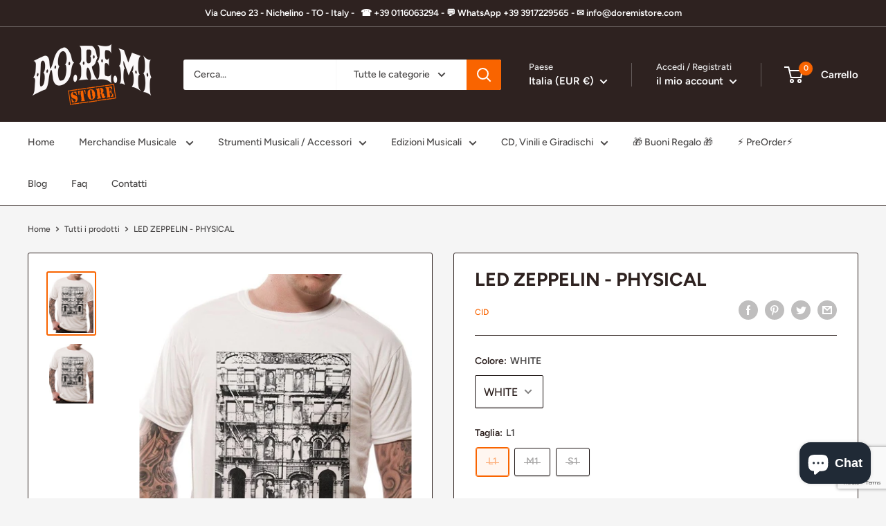

--- FILE ---
content_type: text/html; charset=utf-8
request_url: https://www.google.com/recaptcha/api2/anchor?ar=1&k=6LeTRAoeAAAAACKeCUlhSkXvVTIwv0_OgDTqgYsa&co=aHR0cHM6Ly9kb3JlbWlzdG9yZS5jb206NDQz&hl=en&v=PoyoqOPhxBO7pBk68S4YbpHZ&size=invisible&anchor-ms=20000&execute-ms=30000&cb=tx5m8ag5yxe3
body_size: 49772
content:
<!DOCTYPE HTML><html dir="ltr" lang="en"><head><meta http-equiv="Content-Type" content="text/html; charset=UTF-8">
<meta http-equiv="X-UA-Compatible" content="IE=edge">
<title>reCAPTCHA</title>
<style type="text/css">
/* cyrillic-ext */
@font-face {
  font-family: 'Roboto';
  font-style: normal;
  font-weight: 400;
  font-stretch: 100%;
  src: url(//fonts.gstatic.com/s/roboto/v48/KFO7CnqEu92Fr1ME7kSn66aGLdTylUAMa3GUBHMdazTgWw.woff2) format('woff2');
  unicode-range: U+0460-052F, U+1C80-1C8A, U+20B4, U+2DE0-2DFF, U+A640-A69F, U+FE2E-FE2F;
}
/* cyrillic */
@font-face {
  font-family: 'Roboto';
  font-style: normal;
  font-weight: 400;
  font-stretch: 100%;
  src: url(//fonts.gstatic.com/s/roboto/v48/KFO7CnqEu92Fr1ME7kSn66aGLdTylUAMa3iUBHMdazTgWw.woff2) format('woff2');
  unicode-range: U+0301, U+0400-045F, U+0490-0491, U+04B0-04B1, U+2116;
}
/* greek-ext */
@font-face {
  font-family: 'Roboto';
  font-style: normal;
  font-weight: 400;
  font-stretch: 100%;
  src: url(//fonts.gstatic.com/s/roboto/v48/KFO7CnqEu92Fr1ME7kSn66aGLdTylUAMa3CUBHMdazTgWw.woff2) format('woff2');
  unicode-range: U+1F00-1FFF;
}
/* greek */
@font-face {
  font-family: 'Roboto';
  font-style: normal;
  font-weight: 400;
  font-stretch: 100%;
  src: url(//fonts.gstatic.com/s/roboto/v48/KFO7CnqEu92Fr1ME7kSn66aGLdTylUAMa3-UBHMdazTgWw.woff2) format('woff2');
  unicode-range: U+0370-0377, U+037A-037F, U+0384-038A, U+038C, U+038E-03A1, U+03A3-03FF;
}
/* math */
@font-face {
  font-family: 'Roboto';
  font-style: normal;
  font-weight: 400;
  font-stretch: 100%;
  src: url(//fonts.gstatic.com/s/roboto/v48/KFO7CnqEu92Fr1ME7kSn66aGLdTylUAMawCUBHMdazTgWw.woff2) format('woff2');
  unicode-range: U+0302-0303, U+0305, U+0307-0308, U+0310, U+0312, U+0315, U+031A, U+0326-0327, U+032C, U+032F-0330, U+0332-0333, U+0338, U+033A, U+0346, U+034D, U+0391-03A1, U+03A3-03A9, U+03B1-03C9, U+03D1, U+03D5-03D6, U+03F0-03F1, U+03F4-03F5, U+2016-2017, U+2034-2038, U+203C, U+2040, U+2043, U+2047, U+2050, U+2057, U+205F, U+2070-2071, U+2074-208E, U+2090-209C, U+20D0-20DC, U+20E1, U+20E5-20EF, U+2100-2112, U+2114-2115, U+2117-2121, U+2123-214F, U+2190, U+2192, U+2194-21AE, U+21B0-21E5, U+21F1-21F2, U+21F4-2211, U+2213-2214, U+2216-22FF, U+2308-230B, U+2310, U+2319, U+231C-2321, U+2336-237A, U+237C, U+2395, U+239B-23B7, U+23D0, U+23DC-23E1, U+2474-2475, U+25AF, U+25B3, U+25B7, U+25BD, U+25C1, U+25CA, U+25CC, U+25FB, U+266D-266F, U+27C0-27FF, U+2900-2AFF, U+2B0E-2B11, U+2B30-2B4C, U+2BFE, U+3030, U+FF5B, U+FF5D, U+1D400-1D7FF, U+1EE00-1EEFF;
}
/* symbols */
@font-face {
  font-family: 'Roboto';
  font-style: normal;
  font-weight: 400;
  font-stretch: 100%;
  src: url(//fonts.gstatic.com/s/roboto/v48/KFO7CnqEu92Fr1ME7kSn66aGLdTylUAMaxKUBHMdazTgWw.woff2) format('woff2');
  unicode-range: U+0001-000C, U+000E-001F, U+007F-009F, U+20DD-20E0, U+20E2-20E4, U+2150-218F, U+2190, U+2192, U+2194-2199, U+21AF, U+21E6-21F0, U+21F3, U+2218-2219, U+2299, U+22C4-22C6, U+2300-243F, U+2440-244A, U+2460-24FF, U+25A0-27BF, U+2800-28FF, U+2921-2922, U+2981, U+29BF, U+29EB, U+2B00-2BFF, U+4DC0-4DFF, U+FFF9-FFFB, U+10140-1018E, U+10190-1019C, U+101A0, U+101D0-101FD, U+102E0-102FB, U+10E60-10E7E, U+1D2C0-1D2D3, U+1D2E0-1D37F, U+1F000-1F0FF, U+1F100-1F1AD, U+1F1E6-1F1FF, U+1F30D-1F30F, U+1F315, U+1F31C, U+1F31E, U+1F320-1F32C, U+1F336, U+1F378, U+1F37D, U+1F382, U+1F393-1F39F, U+1F3A7-1F3A8, U+1F3AC-1F3AF, U+1F3C2, U+1F3C4-1F3C6, U+1F3CA-1F3CE, U+1F3D4-1F3E0, U+1F3ED, U+1F3F1-1F3F3, U+1F3F5-1F3F7, U+1F408, U+1F415, U+1F41F, U+1F426, U+1F43F, U+1F441-1F442, U+1F444, U+1F446-1F449, U+1F44C-1F44E, U+1F453, U+1F46A, U+1F47D, U+1F4A3, U+1F4B0, U+1F4B3, U+1F4B9, U+1F4BB, U+1F4BF, U+1F4C8-1F4CB, U+1F4D6, U+1F4DA, U+1F4DF, U+1F4E3-1F4E6, U+1F4EA-1F4ED, U+1F4F7, U+1F4F9-1F4FB, U+1F4FD-1F4FE, U+1F503, U+1F507-1F50B, U+1F50D, U+1F512-1F513, U+1F53E-1F54A, U+1F54F-1F5FA, U+1F610, U+1F650-1F67F, U+1F687, U+1F68D, U+1F691, U+1F694, U+1F698, U+1F6AD, U+1F6B2, U+1F6B9-1F6BA, U+1F6BC, U+1F6C6-1F6CF, U+1F6D3-1F6D7, U+1F6E0-1F6EA, U+1F6F0-1F6F3, U+1F6F7-1F6FC, U+1F700-1F7FF, U+1F800-1F80B, U+1F810-1F847, U+1F850-1F859, U+1F860-1F887, U+1F890-1F8AD, U+1F8B0-1F8BB, U+1F8C0-1F8C1, U+1F900-1F90B, U+1F93B, U+1F946, U+1F984, U+1F996, U+1F9E9, U+1FA00-1FA6F, U+1FA70-1FA7C, U+1FA80-1FA89, U+1FA8F-1FAC6, U+1FACE-1FADC, U+1FADF-1FAE9, U+1FAF0-1FAF8, U+1FB00-1FBFF;
}
/* vietnamese */
@font-face {
  font-family: 'Roboto';
  font-style: normal;
  font-weight: 400;
  font-stretch: 100%;
  src: url(//fonts.gstatic.com/s/roboto/v48/KFO7CnqEu92Fr1ME7kSn66aGLdTylUAMa3OUBHMdazTgWw.woff2) format('woff2');
  unicode-range: U+0102-0103, U+0110-0111, U+0128-0129, U+0168-0169, U+01A0-01A1, U+01AF-01B0, U+0300-0301, U+0303-0304, U+0308-0309, U+0323, U+0329, U+1EA0-1EF9, U+20AB;
}
/* latin-ext */
@font-face {
  font-family: 'Roboto';
  font-style: normal;
  font-weight: 400;
  font-stretch: 100%;
  src: url(//fonts.gstatic.com/s/roboto/v48/KFO7CnqEu92Fr1ME7kSn66aGLdTylUAMa3KUBHMdazTgWw.woff2) format('woff2');
  unicode-range: U+0100-02BA, U+02BD-02C5, U+02C7-02CC, U+02CE-02D7, U+02DD-02FF, U+0304, U+0308, U+0329, U+1D00-1DBF, U+1E00-1E9F, U+1EF2-1EFF, U+2020, U+20A0-20AB, U+20AD-20C0, U+2113, U+2C60-2C7F, U+A720-A7FF;
}
/* latin */
@font-face {
  font-family: 'Roboto';
  font-style: normal;
  font-weight: 400;
  font-stretch: 100%;
  src: url(//fonts.gstatic.com/s/roboto/v48/KFO7CnqEu92Fr1ME7kSn66aGLdTylUAMa3yUBHMdazQ.woff2) format('woff2');
  unicode-range: U+0000-00FF, U+0131, U+0152-0153, U+02BB-02BC, U+02C6, U+02DA, U+02DC, U+0304, U+0308, U+0329, U+2000-206F, U+20AC, U+2122, U+2191, U+2193, U+2212, U+2215, U+FEFF, U+FFFD;
}
/* cyrillic-ext */
@font-face {
  font-family: 'Roboto';
  font-style: normal;
  font-weight: 500;
  font-stretch: 100%;
  src: url(//fonts.gstatic.com/s/roboto/v48/KFO7CnqEu92Fr1ME7kSn66aGLdTylUAMa3GUBHMdazTgWw.woff2) format('woff2');
  unicode-range: U+0460-052F, U+1C80-1C8A, U+20B4, U+2DE0-2DFF, U+A640-A69F, U+FE2E-FE2F;
}
/* cyrillic */
@font-face {
  font-family: 'Roboto';
  font-style: normal;
  font-weight: 500;
  font-stretch: 100%;
  src: url(//fonts.gstatic.com/s/roboto/v48/KFO7CnqEu92Fr1ME7kSn66aGLdTylUAMa3iUBHMdazTgWw.woff2) format('woff2');
  unicode-range: U+0301, U+0400-045F, U+0490-0491, U+04B0-04B1, U+2116;
}
/* greek-ext */
@font-face {
  font-family: 'Roboto';
  font-style: normal;
  font-weight: 500;
  font-stretch: 100%;
  src: url(//fonts.gstatic.com/s/roboto/v48/KFO7CnqEu92Fr1ME7kSn66aGLdTylUAMa3CUBHMdazTgWw.woff2) format('woff2');
  unicode-range: U+1F00-1FFF;
}
/* greek */
@font-face {
  font-family: 'Roboto';
  font-style: normal;
  font-weight: 500;
  font-stretch: 100%;
  src: url(//fonts.gstatic.com/s/roboto/v48/KFO7CnqEu92Fr1ME7kSn66aGLdTylUAMa3-UBHMdazTgWw.woff2) format('woff2');
  unicode-range: U+0370-0377, U+037A-037F, U+0384-038A, U+038C, U+038E-03A1, U+03A3-03FF;
}
/* math */
@font-face {
  font-family: 'Roboto';
  font-style: normal;
  font-weight: 500;
  font-stretch: 100%;
  src: url(//fonts.gstatic.com/s/roboto/v48/KFO7CnqEu92Fr1ME7kSn66aGLdTylUAMawCUBHMdazTgWw.woff2) format('woff2');
  unicode-range: U+0302-0303, U+0305, U+0307-0308, U+0310, U+0312, U+0315, U+031A, U+0326-0327, U+032C, U+032F-0330, U+0332-0333, U+0338, U+033A, U+0346, U+034D, U+0391-03A1, U+03A3-03A9, U+03B1-03C9, U+03D1, U+03D5-03D6, U+03F0-03F1, U+03F4-03F5, U+2016-2017, U+2034-2038, U+203C, U+2040, U+2043, U+2047, U+2050, U+2057, U+205F, U+2070-2071, U+2074-208E, U+2090-209C, U+20D0-20DC, U+20E1, U+20E5-20EF, U+2100-2112, U+2114-2115, U+2117-2121, U+2123-214F, U+2190, U+2192, U+2194-21AE, U+21B0-21E5, U+21F1-21F2, U+21F4-2211, U+2213-2214, U+2216-22FF, U+2308-230B, U+2310, U+2319, U+231C-2321, U+2336-237A, U+237C, U+2395, U+239B-23B7, U+23D0, U+23DC-23E1, U+2474-2475, U+25AF, U+25B3, U+25B7, U+25BD, U+25C1, U+25CA, U+25CC, U+25FB, U+266D-266F, U+27C0-27FF, U+2900-2AFF, U+2B0E-2B11, U+2B30-2B4C, U+2BFE, U+3030, U+FF5B, U+FF5D, U+1D400-1D7FF, U+1EE00-1EEFF;
}
/* symbols */
@font-face {
  font-family: 'Roboto';
  font-style: normal;
  font-weight: 500;
  font-stretch: 100%;
  src: url(//fonts.gstatic.com/s/roboto/v48/KFO7CnqEu92Fr1ME7kSn66aGLdTylUAMaxKUBHMdazTgWw.woff2) format('woff2');
  unicode-range: U+0001-000C, U+000E-001F, U+007F-009F, U+20DD-20E0, U+20E2-20E4, U+2150-218F, U+2190, U+2192, U+2194-2199, U+21AF, U+21E6-21F0, U+21F3, U+2218-2219, U+2299, U+22C4-22C6, U+2300-243F, U+2440-244A, U+2460-24FF, U+25A0-27BF, U+2800-28FF, U+2921-2922, U+2981, U+29BF, U+29EB, U+2B00-2BFF, U+4DC0-4DFF, U+FFF9-FFFB, U+10140-1018E, U+10190-1019C, U+101A0, U+101D0-101FD, U+102E0-102FB, U+10E60-10E7E, U+1D2C0-1D2D3, U+1D2E0-1D37F, U+1F000-1F0FF, U+1F100-1F1AD, U+1F1E6-1F1FF, U+1F30D-1F30F, U+1F315, U+1F31C, U+1F31E, U+1F320-1F32C, U+1F336, U+1F378, U+1F37D, U+1F382, U+1F393-1F39F, U+1F3A7-1F3A8, U+1F3AC-1F3AF, U+1F3C2, U+1F3C4-1F3C6, U+1F3CA-1F3CE, U+1F3D4-1F3E0, U+1F3ED, U+1F3F1-1F3F3, U+1F3F5-1F3F7, U+1F408, U+1F415, U+1F41F, U+1F426, U+1F43F, U+1F441-1F442, U+1F444, U+1F446-1F449, U+1F44C-1F44E, U+1F453, U+1F46A, U+1F47D, U+1F4A3, U+1F4B0, U+1F4B3, U+1F4B9, U+1F4BB, U+1F4BF, U+1F4C8-1F4CB, U+1F4D6, U+1F4DA, U+1F4DF, U+1F4E3-1F4E6, U+1F4EA-1F4ED, U+1F4F7, U+1F4F9-1F4FB, U+1F4FD-1F4FE, U+1F503, U+1F507-1F50B, U+1F50D, U+1F512-1F513, U+1F53E-1F54A, U+1F54F-1F5FA, U+1F610, U+1F650-1F67F, U+1F687, U+1F68D, U+1F691, U+1F694, U+1F698, U+1F6AD, U+1F6B2, U+1F6B9-1F6BA, U+1F6BC, U+1F6C6-1F6CF, U+1F6D3-1F6D7, U+1F6E0-1F6EA, U+1F6F0-1F6F3, U+1F6F7-1F6FC, U+1F700-1F7FF, U+1F800-1F80B, U+1F810-1F847, U+1F850-1F859, U+1F860-1F887, U+1F890-1F8AD, U+1F8B0-1F8BB, U+1F8C0-1F8C1, U+1F900-1F90B, U+1F93B, U+1F946, U+1F984, U+1F996, U+1F9E9, U+1FA00-1FA6F, U+1FA70-1FA7C, U+1FA80-1FA89, U+1FA8F-1FAC6, U+1FACE-1FADC, U+1FADF-1FAE9, U+1FAF0-1FAF8, U+1FB00-1FBFF;
}
/* vietnamese */
@font-face {
  font-family: 'Roboto';
  font-style: normal;
  font-weight: 500;
  font-stretch: 100%;
  src: url(//fonts.gstatic.com/s/roboto/v48/KFO7CnqEu92Fr1ME7kSn66aGLdTylUAMa3OUBHMdazTgWw.woff2) format('woff2');
  unicode-range: U+0102-0103, U+0110-0111, U+0128-0129, U+0168-0169, U+01A0-01A1, U+01AF-01B0, U+0300-0301, U+0303-0304, U+0308-0309, U+0323, U+0329, U+1EA0-1EF9, U+20AB;
}
/* latin-ext */
@font-face {
  font-family: 'Roboto';
  font-style: normal;
  font-weight: 500;
  font-stretch: 100%;
  src: url(//fonts.gstatic.com/s/roboto/v48/KFO7CnqEu92Fr1ME7kSn66aGLdTylUAMa3KUBHMdazTgWw.woff2) format('woff2');
  unicode-range: U+0100-02BA, U+02BD-02C5, U+02C7-02CC, U+02CE-02D7, U+02DD-02FF, U+0304, U+0308, U+0329, U+1D00-1DBF, U+1E00-1E9F, U+1EF2-1EFF, U+2020, U+20A0-20AB, U+20AD-20C0, U+2113, U+2C60-2C7F, U+A720-A7FF;
}
/* latin */
@font-face {
  font-family: 'Roboto';
  font-style: normal;
  font-weight: 500;
  font-stretch: 100%;
  src: url(//fonts.gstatic.com/s/roboto/v48/KFO7CnqEu92Fr1ME7kSn66aGLdTylUAMa3yUBHMdazQ.woff2) format('woff2');
  unicode-range: U+0000-00FF, U+0131, U+0152-0153, U+02BB-02BC, U+02C6, U+02DA, U+02DC, U+0304, U+0308, U+0329, U+2000-206F, U+20AC, U+2122, U+2191, U+2193, U+2212, U+2215, U+FEFF, U+FFFD;
}
/* cyrillic-ext */
@font-face {
  font-family: 'Roboto';
  font-style: normal;
  font-weight: 900;
  font-stretch: 100%;
  src: url(//fonts.gstatic.com/s/roboto/v48/KFO7CnqEu92Fr1ME7kSn66aGLdTylUAMa3GUBHMdazTgWw.woff2) format('woff2');
  unicode-range: U+0460-052F, U+1C80-1C8A, U+20B4, U+2DE0-2DFF, U+A640-A69F, U+FE2E-FE2F;
}
/* cyrillic */
@font-face {
  font-family: 'Roboto';
  font-style: normal;
  font-weight: 900;
  font-stretch: 100%;
  src: url(//fonts.gstatic.com/s/roboto/v48/KFO7CnqEu92Fr1ME7kSn66aGLdTylUAMa3iUBHMdazTgWw.woff2) format('woff2');
  unicode-range: U+0301, U+0400-045F, U+0490-0491, U+04B0-04B1, U+2116;
}
/* greek-ext */
@font-face {
  font-family: 'Roboto';
  font-style: normal;
  font-weight: 900;
  font-stretch: 100%;
  src: url(//fonts.gstatic.com/s/roboto/v48/KFO7CnqEu92Fr1ME7kSn66aGLdTylUAMa3CUBHMdazTgWw.woff2) format('woff2');
  unicode-range: U+1F00-1FFF;
}
/* greek */
@font-face {
  font-family: 'Roboto';
  font-style: normal;
  font-weight: 900;
  font-stretch: 100%;
  src: url(//fonts.gstatic.com/s/roboto/v48/KFO7CnqEu92Fr1ME7kSn66aGLdTylUAMa3-UBHMdazTgWw.woff2) format('woff2');
  unicode-range: U+0370-0377, U+037A-037F, U+0384-038A, U+038C, U+038E-03A1, U+03A3-03FF;
}
/* math */
@font-face {
  font-family: 'Roboto';
  font-style: normal;
  font-weight: 900;
  font-stretch: 100%;
  src: url(//fonts.gstatic.com/s/roboto/v48/KFO7CnqEu92Fr1ME7kSn66aGLdTylUAMawCUBHMdazTgWw.woff2) format('woff2');
  unicode-range: U+0302-0303, U+0305, U+0307-0308, U+0310, U+0312, U+0315, U+031A, U+0326-0327, U+032C, U+032F-0330, U+0332-0333, U+0338, U+033A, U+0346, U+034D, U+0391-03A1, U+03A3-03A9, U+03B1-03C9, U+03D1, U+03D5-03D6, U+03F0-03F1, U+03F4-03F5, U+2016-2017, U+2034-2038, U+203C, U+2040, U+2043, U+2047, U+2050, U+2057, U+205F, U+2070-2071, U+2074-208E, U+2090-209C, U+20D0-20DC, U+20E1, U+20E5-20EF, U+2100-2112, U+2114-2115, U+2117-2121, U+2123-214F, U+2190, U+2192, U+2194-21AE, U+21B0-21E5, U+21F1-21F2, U+21F4-2211, U+2213-2214, U+2216-22FF, U+2308-230B, U+2310, U+2319, U+231C-2321, U+2336-237A, U+237C, U+2395, U+239B-23B7, U+23D0, U+23DC-23E1, U+2474-2475, U+25AF, U+25B3, U+25B7, U+25BD, U+25C1, U+25CA, U+25CC, U+25FB, U+266D-266F, U+27C0-27FF, U+2900-2AFF, U+2B0E-2B11, U+2B30-2B4C, U+2BFE, U+3030, U+FF5B, U+FF5D, U+1D400-1D7FF, U+1EE00-1EEFF;
}
/* symbols */
@font-face {
  font-family: 'Roboto';
  font-style: normal;
  font-weight: 900;
  font-stretch: 100%;
  src: url(//fonts.gstatic.com/s/roboto/v48/KFO7CnqEu92Fr1ME7kSn66aGLdTylUAMaxKUBHMdazTgWw.woff2) format('woff2');
  unicode-range: U+0001-000C, U+000E-001F, U+007F-009F, U+20DD-20E0, U+20E2-20E4, U+2150-218F, U+2190, U+2192, U+2194-2199, U+21AF, U+21E6-21F0, U+21F3, U+2218-2219, U+2299, U+22C4-22C6, U+2300-243F, U+2440-244A, U+2460-24FF, U+25A0-27BF, U+2800-28FF, U+2921-2922, U+2981, U+29BF, U+29EB, U+2B00-2BFF, U+4DC0-4DFF, U+FFF9-FFFB, U+10140-1018E, U+10190-1019C, U+101A0, U+101D0-101FD, U+102E0-102FB, U+10E60-10E7E, U+1D2C0-1D2D3, U+1D2E0-1D37F, U+1F000-1F0FF, U+1F100-1F1AD, U+1F1E6-1F1FF, U+1F30D-1F30F, U+1F315, U+1F31C, U+1F31E, U+1F320-1F32C, U+1F336, U+1F378, U+1F37D, U+1F382, U+1F393-1F39F, U+1F3A7-1F3A8, U+1F3AC-1F3AF, U+1F3C2, U+1F3C4-1F3C6, U+1F3CA-1F3CE, U+1F3D4-1F3E0, U+1F3ED, U+1F3F1-1F3F3, U+1F3F5-1F3F7, U+1F408, U+1F415, U+1F41F, U+1F426, U+1F43F, U+1F441-1F442, U+1F444, U+1F446-1F449, U+1F44C-1F44E, U+1F453, U+1F46A, U+1F47D, U+1F4A3, U+1F4B0, U+1F4B3, U+1F4B9, U+1F4BB, U+1F4BF, U+1F4C8-1F4CB, U+1F4D6, U+1F4DA, U+1F4DF, U+1F4E3-1F4E6, U+1F4EA-1F4ED, U+1F4F7, U+1F4F9-1F4FB, U+1F4FD-1F4FE, U+1F503, U+1F507-1F50B, U+1F50D, U+1F512-1F513, U+1F53E-1F54A, U+1F54F-1F5FA, U+1F610, U+1F650-1F67F, U+1F687, U+1F68D, U+1F691, U+1F694, U+1F698, U+1F6AD, U+1F6B2, U+1F6B9-1F6BA, U+1F6BC, U+1F6C6-1F6CF, U+1F6D3-1F6D7, U+1F6E0-1F6EA, U+1F6F0-1F6F3, U+1F6F7-1F6FC, U+1F700-1F7FF, U+1F800-1F80B, U+1F810-1F847, U+1F850-1F859, U+1F860-1F887, U+1F890-1F8AD, U+1F8B0-1F8BB, U+1F8C0-1F8C1, U+1F900-1F90B, U+1F93B, U+1F946, U+1F984, U+1F996, U+1F9E9, U+1FA00-1FA6F, U+1FA70-1FA7C, U+1FA80-1FA89, U+1FA8F-1FAC6, U+1FACE-1FADC, U+1FADF-1FAE9, U+1FAF0-1FAF8, U+1FB00-1FBFF;
}
/* vietnamese */
@font-face {
  font-family: 'Roboto';
  font-style: normal;
  font-weight: 900;
  font-stretch: 100%;
  src: url(//fonts.gstatic.com/s/roboto/v48/KFO7CnqEu92Fr1ME7kSn66aGLdTylUAMa3OUBHMdazTgWw.woff2) format('woff2');
  unicode-range: U+0102-0103, U+0110-0111, U+0128-0129, U+0168-0169, U+01A0-01A1, U+01AF-01B0, U+0300-0301, U+0303-0304, U+0308-0309, U+0323, U+0329, U+1EA0-1EF9, U+20AB;
}
/* latin-ext */
@font-face {
  font-family: 'Roboto';
  font-style: normal;
  font-weight: 900;
  font-stretch: 100%;
  src: url(//fonts.gstatic.com/s/roboto/v48/KFO7CnqEu92Fr1ME7kSn66aGLdTylUAMa3KUBHMdazTgWw.woff2) format('woff2');
  unicode-range: U+0100-02BA, U+02BD-02C5, U+02C7-02CC, U+02CE-02D7, U+02DD-02FF, U+0304, U+0308, U+0329, U+1D00-1DBF, U+1E00-1E9F, U+1EF2-1EFF, U+2020, U+20A0-20AB, U+20AD-20C0, U+2113, U+2C60-2C7F, U+A720-A7FF;
}
/* latin */
@font-face {
  font-family: 'Roboto';
  font-style: normal;
  font-weight: 900;
  font-stretch: 100%;
  src: url(//fonts.gstatic.com/s/roboto/v48/KFO7CnqEu92Fr1ME7kSn66aGLdTylUAMa3yUBHMdazQ.woff2) format('woff2');
  unicode-range: U+0000-00FF, U+0131, U+0152-0153, U+02BB-02BC, U+02C6, U+02DA, U+02DC, U+0304, U+0308, U+0329, U+2000-206F, U+20AC, U+2122, U+2191, U+2193, U+2212, U+2215, U+FEFF, U+FFFD;
}

</style>
<link rel="stylesheet" type="text/css" href="https://www.gstatic.com/recaptcha/releases/PoyoqOPhxBO7pBk68S4YbpHZ/styles__ltr.css">
<script nonce="DlWvqaFEE78fwCRD2eb6EA" type="text/javascript">window['__recaptcha_api'] = 'https://www.google.com/recaptcha/api2/';</script>
<script type="text/javascript" src="https://www.gstatic.com/recaptcha/releases/PoyoqOPhxBO7pBk68S4YbpHZ/recaptcha__en.js" nonce="DlWvqaFEE78fwCRD2eb6EA">
      
    </script></head>
<body><div id="rc-anchor-alert" class="rc-anchor-alert"></div>
<input type="hidden" id="recaptcha-token" value="[base64]">
<script type="text/javascript" nonce="DlWvqaFEE78fwCRD2eb6EA">
      recaptcha.anchor.Main.init("[\x22ainput\x22,[\x22bgdata\x22,\x22\x22,\[base64]/[base64]/[base64]/bmV3IHJbeF0oY1swXSk6RT09Mj9uZXcgclt4XShjWzBdLGNbMV0pOkU9PTM/bmV3IHJbeF0oY1swXSxjWzFdLGNbMl0pOkU9PTQ/[base64]/[base64]/[base64]/[base64]/[base64]/[base64]/[base64]/[base64]\x22,\[base64]\\u003d\\u003d\x22,\x22bkpRw7bDrsKkb0EuS8OZwqYXw7wFw4QvOC5FYxkQAcKwasOXwrrDrcKpwo/Cu1zDkcOHFcKvAcKhEcKgw6bDmcKcw7fChS7CmSwlJV9Qfk/DlMO/a8OjIsK+HsKgwoMBIHxScnnCmw/CjG5MwozDqW5+dMK/wq/[base64]/CrsKswqLCosO9YsOodSvCgidpw5nDnEHDg8Oaw58ZwrHDgcKjMgvDmwo6wqjDlT5odSnDssOqwogCw53DlD1QPMKXw594wqvDmMKqw4/Dq3E2w4nCs8KwwplPwqRSPcOOw6/Cp8KuFsONGsK4wprCvcK2w7tzw4TCncK4w4FsdcKMd8OhJcOjw6TCn07CpsOBNCzDqHvCqlwowqjCjMKkKsOpwpUzwrUeIlYvwpAFBcK4w44NNWETwoEgwp/Dp1jCn8KgPnwSw5HCuSpmKMOEwr/[base64]/R2ksT05hW8K5AcOiw57Cqg/CmsKGw6xBwpbDkgzDqsOLV8OAOcOQJk5Cbmglw4QpYkbCgMKvXEgiw5TDo3RRWMO9W2XDlhzDoUMzKsOdLzLDksOwwojCgnkawqfDnwRMLcORJH4jQFLCgsKWwqZEQRjDjMO4woPCocK7w7YGwpvDu8ORw6/[base64]/DpVXCl8KaOMODPQXDkcO5QcK3w4ZKJBbCknfDjiHChzQGwqDCqD80wo7CqsOEwrxCwoxuBmXDgsKswoYsQXopSsKmwojDjMKbPMOlNMKLwrIGKcOpw4/DvsKAHRlqw7vClg9mXzBGw4LCscOFCMOdbUnDlFdowp1XDnvCk8OKw6dhQxJoJsONwrwyVsKFNsK2woJjw79wdTbDmmJuwrTCncKBGVgNw5MVwokUbsKRw7PCjkfCl8KRV8OHwpnCnkdCGC/[base64]/Cu8KJaMOwNCXDscO7CcKXwr3Cixxzw5bCtWLCiTPDu8OMw5PDrMKJwqcCw6k/JVUAwpMPcRxBwpPDu8OIY8OKw7LDosOMw78DZ8KTAA8Gw4IiIsKAw7wxw4tfIcOkw6ZHw6g6wqDCosOELx/DkinCtcO2w73Cnlk3BcOQw5PDqSgZPC3Dmk09wrA+BsOTw5dPUSXDo8O9cBZswp58S8OQwovDjcK5CsKjU8KXw73DocKrRQlJwpQDYcKNcsOnworDkHrCmcO/w53CqiMDc8KGBAPCoCY2w5ZuM1dwwrPDtRBJwqzDosOWw5BsVcKCwovCnMKjAMOYw4fDj8Ojwq/DnmnCjncXQBXDp8O5Lm9Ow6PDuMK5wrwaw73DkMOyw7fCrAxtDzgMwp9nwpPCrRk2w5AHw7ULw7rDocOfWMKKUMOMwpbDpMKYwoTDvllyw4/[base64]/[base64]/d8KFw77DmhvCoMObMsOTe13DkUFcEsOJwqU4w7XDssO+C3kfMmBvwpJAwpgUEsK9w58VwqvDsGFWw5rCm11iw5LCmQtFEMO4w4nDmsKow63DlAZKGWDCn8OfTBJyY8O9BQ/ClVPClMK/bT7Cg3UdK3jDgCHCrMO3wpXDscOoCmDCsSY3woTCoC4HwqLCp8K+wrNkwqHDnShVWSfCtMO7w6cpSsOAwq7Ds13DpsOfRyfCr09nwpXCkcK6wrkJwpQfP8KzIE1yaMKswosOTMOHZ8OhwoLCn8Ouw73DmjRVNMKtNsK7Gj/CgHtVwpcwwqA9bMOJwrnCqhrCoEV0a8O0FsO+wowSSjQTA3oIDMKFwpDCvjTDlMK0wojChS4FByoxWzRLw7cOw6TDrUhuwqzDiTPCtQ/DhcKaHcO2OsKdwr1LQSnDmMO/E1HCg8KDwrvDs03DpHESw7PCpBNQwpfDrjzDrMOGw4JqwrvDp8O1w7hMwrwkwoVdwrQvJcKwV8OTFEvCosKjO3ZTZsKjw4pxw6bCj2LDrRZUw57DvMOVwoZ7CMK7B1TDqcO2ZsO3cxXCglDDlsKbACBACBbDgcObTxDCgMKDwr/DrQzCoD7Dv8KewrcwGhQkM8OvfHlzw595w5xuV8KTw7sdW3vDmMOuw6zDtMKScsOQwolTfB3CgU3ClsKHS8O2w6XDoMKjwrjCocK6wrTCrjBawqUHXk/CpBpcWEfDiX7CnsO7w5nDoUNWwrN8w7MbwoQfZ8OVVsONPwXDicKQw4NdCDJ+esOaDhQmXMKOwqpqRcObfsOTV8KCVAzCnWZyCsOIw7JLwpPCicK/[base64]/[base64]/[base64]/CgcORw5zDo8KSw5dPXsO+IzPDgsOew7wDw4fDnD/DkcOtZ8OtL8OZXcKmUh4Pwo9qXsOEcGfDtsKedgTCnEnDqR0VTcO+w7YswpMOwrJsw6Q/wrlSw4NOcVknwodlw6FBXW3Dl8K9FsOMVcKCPMKXaMO/fnrDknQjwokQfwvDgcOsKGQ5dMKHcQnCgMKORcONw6zDoMKLAiPDtcK5DDvCh8K+wqrCpMOEwqo4TcK7wrdyHkHCmDbCjVrCvcOXbMK8OsOLVUhAwrnDuDBswqXChAV/fcOMw6AcBUgqwqnDtMOKAsK6JTcsdjHDrMKcw48lw6LDvGvDiX7CpwHCvURIwr3Ds8OfwrMEGcOAw5nCocKhw6EPfcKxwqrCocK0a8OHWcO8w7dDQH8awqHDsVvDmMOOY8OAw6Yvw6hRJsOUW8OswoVsw4oJSS/DpEBow63Cu1wDw6c3YSrCjcOPwpLCskXDsmdzbMOkDhHCuMO/w4bCpsOawrzDsm0WecOpwoQ5TVbDjsOKwpVaFBp0wpvCisKcHsOlw712UhjCucKEwq8Ww5Bta8KSwoPDmMOfwrnDoMK/YH7CpiJeGkvDrWB6chk8VsOgw60HQ8KgSsKLVcKQw7M/UsOfwooqK8KUXcKqU3Qgw4XCjMKfTsO7DQ9bUcKzO8Ofw5jCrjJeRhBnw6JewpHCrMKFw4c6F8OXGsOZwrNpw57ClMOww4dEd8ObXMO6AG7CgMOyw6sGw55dMXhRS8KTwow8w5QEwrMtTcOywo5zw60YbMOdCcK0w4M8wrvDtW7Cs8OFwo7DssOKGEkmScOJQQ/Cn8KMwrNXwqfCgsOHBsKbwqPDqcKRwqsmGcKqwowhGjXDk2suRMKRw7HDnsOqw5MPfXHCvCTDjcOmAVHDjTtCRMKXAFHDgMOZWcO9OsOpwqZsFMOfw7vDu8O8wrHDsAxqDhXDhy5Kw6txw71aWMKUwozDtMKww4o/wpfCmQVZwpnDnsKDw6zCqTMlw5oCwrsMOsO4w6zChQzDlG7ClcKRAsKxw7jDtcO8EcO7w7XDnMOhwoMbwqJJbl/CrMKIPioqwq3CjsOIwp7DmsKawodTwrTDmMOYwqMPw77CtcOuwqLChMOtcDU0RzTDp8OmE8KIYx/DqB8tJVfCsg5Nw5zCtCnCssOLwp8jwq0bdmY/[base64]/w4vCohvCusK0w6/Cn8OWHsO0RTp5XcKkMxgkwrF8w53DsxZwwpJmwrIGWjXCosOzw5xwP8OXw4zCkyJfQsOIw6DDm0nDlSMww54Iwr4NSMKnD38vwqPDp8OTV15ow60Ww7LDv2hEwqnCuFUreBbCnQgyXsOvw5TDlElPGMO4UhMXGMO/bTYQw6PDkMKkJhzDrcOgwqPDolYWwoDDqsOCw5Y1w4/CpMO4AcOyTQZOwo/Dr33DsHEpw6vCszJlwojDl8OEbkgyZ8O1ODliW1nDosKpIMKawp/DgMKkXHISwo8nIsKxTMKFGMO2WsOoKcOtw7/Dk8KFDCTCh1Enwp/Cr8KKUMOaw5l6wpPCv8OgewA1EMOnw5DDqMOWcQhtcsKowoQkwqfDo2/DmcK5wosECMOUZMOwQMKjwojCocKmeS1uwpcpw4ACw4bCvgvCj8OdTsOww6vDjHs8wop5w5JtwqwBwo/Cv33CvCjChS4Mw6rCs8O6wpfDp1/[base64]/wprDpR8SAAZefAt0X29Rw7TDnQZFPcOsHMK1MSVER8KKw4HCmhVoRX/ChhhHQ1t1AWDDhFrDpxTDjCrCncKhVMOSQcOoG8K9PsKvREg/bj5DW8OlD1JYwqvCtMORO8OYw7lSw5hkw6/DjsOgwqoOwr7DmD3CksOuIcKVwphdBlESBT7CsjguIQnDvCTCmWcewqstw4HDqxg0TsKgPMOYc8KXwpzDgHtANXjDl8OtwroUw70rwrHCt8KZw59ob1c0BsKufcKuwpFrw51MwoFUS8Kywolhw5l4wqcBw4LDmcOtNsK8fB1Vwp/CjMOTPsK1OD7DssK/[base64]/wrxYBEpUw4JEAApew4jDvsOoImLCt3tCSMKEcXhaVcOlw7LCmsORwoM6V8OeSgZgA8KUd8KZwqNmXsKcFiXCiMKrwoHDp8OnF8O5dS7DrcOsw5/CmiDDh8Ksw5ZTw6IEwqXDqsKQw68XHy0sYMKcw5wHw6PClQEPwq0jUMO4w45bwrknOMOib8Kyw6TDtsKjaMKpwo4Bw7vDtcK4GRwHLsK8JSnCiMOpw5ZOw6hwwroHwpvDi8O/Z8Kpw57CqsKwwrYcamXDi8Ofw5/CpcKLES1Fw6vDtsOlF0XDvcOswojDv8Osw5DCpsOsw7BIw4XChcKuaMOkfMOXKwXDiF/CosO0RiPCu8OAwpbCtsK3Fk8Fb14fw5NtwpdKw5Jlwrt5LFfCqkDDnmDCnk4Lc8OxF2IbwqkwwoHDvTzCrsOqwox5V8K3YwnDsTjCsMKQe0LCo1LDqDkiYMKPQXcJGw/DsMOWwpwPw6k9CsKow7/CqTrDn8OWw5Z1wqHCoXnDuzUmZA/Chn0/fsKCBcKwA8OYUsK2ZsOVZFnCosK+EsO3w4TDmsKBLcKow6VGV3LCsV/DnznCtMOiw45PaGnCsDbDhn5dwpVXw5Vgw7QOdnsNw6oVbMKIw49Nw7YvLFvCvsKfw5PCnsOGw785Ol/ChQkQH8KzZsO/w5dQw6nCssKDaMOGw5HDtFDDhzvCmkTCgU7Ct8KsCVzDghJiNXrCgMOMwpbDh8K8wr3CsMOYworCjh1IPwFcworDrhxXSXMXJVswRcOvwq3CikMNwrvDmRY3wpRfb8OJHsOxwojCgsO5Q1jDjMKSD0A0w5PDlsOFcQ4Bw41cQsOowp3Dn8OCwpUMw5VXw6/CmsKZGsONOUQ4MsOuw6AIwq3Cr8KtTMOMwqLDgEbDrsOqS8KeUMK2w59Ww5XCjxhRw5PClMOuw4TDiRvChsOXd8KoLkNRIR0eYFlBw65xOcKvLcOqworChMOJw7HDqQPCtcKsAEjDuV7CpMOswo9zCRsgwrlCw7Jpw7/[base64]/DvsKHwpHCj8K7w75cMG3DpcOEHsOZwp/DgkJLwr/DjlgiwqoBw4YVfcKfw4Qlw5hew5nCqxZMwqjCmMKFanrCiTYCLAxUw7BMFcKtXRFFw5hCw6PDi8K5KMKYY8O0ZhDDv8KnSy/Do8KSPXd8O8O/[base64]/I8K3wpdrLsO9dELDhMOZwrVzwqzCgMODeBDDgcKRwpsEw4A1w7/CnioZeMKcFRVERkPChcKgKgEmwo3DgsKdZ8O/w5XCrCg3IsKrfcKjw5TCkzQiXXHDjRRIYsOiP8K+w61NCTXCpsODFAhBUQh3aSBjKsOyM0XDpzXDnG8EwrTDtXBdw6tcw7rCikfClAtuEnrDhMOVXWzDqVoFw4/[base64]/CpFlmwr7Co8KgJMK3AxvCq8KlwqE2DMOlwrLDgCZ9w7Q/B8OyZMOTw5LDo8OeDsKowphwIMOlBMKaIEZww5XCvlTDsCvDkBDChXrClhFgf2wxcExTworDgcOTwr9XDsK+SMKnw5PDs1DCg8KuwoMqL8K/UXdXw4c/w4okD8O3KA8Aw65oNsK1SsOffDbCnXhYc8OyIEzDuB98C8OOcsODw4lETMOWcsO8N8O/w6YzSQYfaiDDtRTCgC/Cgm5LEEHDgcKPwrLDp8OmYEjCmADDjcKDw6vDuhbCgMOmwo5eJiTDg1A3BX7CtsOXKXgqwqHCrMO/[base64]/CqsOpw4I4ED4AwolNw7fDnMO8KMOcw6dow5LDq3fClMKZwoTDtsKiBsOteMKgwp/DjMKLFcK9YsKnw7DCng/Dp2LDsxJWEDLDgsOfwqzDtTPCscOKwq9Pw6vCk25ew5vDvhACfcK+WF3Dt1/DmhXDlSLDi8K7w7Y6WsO1Z8O9I8KdPMOawp3Ch8K4w5Few4pmwp19VGfCnV/[base64]/TsO9wrbClUkawqXDjMONwqRyWcKLPcKNw65WwrjCgiXDgMKsw7vCr8Ojwos/w73DtMKgKztRw5TCp8K/w4Y1TcO0cyJNw5gZMVrCisOdwpNGQMOuKXpdw77DvmpIWzBKBsOiw6fDpGF9wr40fcK2fcKmwpPDrR7CrgzCvMOJbMOHdizCt8KIwrvChEkswoJNwrVBKMKqwp01VRDCv0cjTh9fT8Kcw6TCrChtFnQ2wqzCp8KocsOSwprDmVPCjl/DtMOLwo9dTDRXw6Z3P8KICsO2w4HDgGMyTsKSwpx4bsO+wqTDpxDDsC/CpFoeeMO/w4w6w49vwr1me0rCusOyCXIuFMK8eksAwpsnBV/CtMKqwrE/acOgwpAlwqXDmMKSw4Vzw5fCsyHCh8Ofw6AtwojDvsKNwpNOwpF5R8KcFcKADSJ/w6LDvcOvw5jDnkvDujR1wpfDmkEAN8OyLGsZw7QhwrB5EjrDpERGw4JgwrPDmsKXwrbDhG5sIsOvwqzDucKNSsOmd8OGw4IuwpTCmsOXX8Ona8OCUMK4VWPCrh93wqDDusKjw7nDgGTCvsO+w74xKFnDjkhbwrtSXV/[base64]/DhXgwwojCmTEpGMK9wrLClcKYY3jClMO/[base64]/ChnLDlMO2w74eL3jCtSNbwqU5PcOWcGZXwrXCsMOMKsKMwrXCtR4dI8O4QWsxccKyZBLDq8K1TW7Dv8KlwqlzaMKgw4jDkcKuOz0rWDvDoX0kYsK5TDXCj8Oxwp/CuMOWGMKEw4R2SMK/CcKfBzY2WzbDkDccw4E8wrLCkcOQMsOcbcOLTH13JjnCuyEzw7LCr2fDuwVIUk8bw4N6QsKhw4sAWwrCkcKDfMK2dMKeOsOWGiRdYgbCplPDhcO5I8O5ZcOuw4PChTzCq8KaTgYeIljCocKYcgJIJzc8KcKYwprDmC/Ct2bDtyo9w5QpwoXDn1jCgj1oV8OOw5vDiW/DhcKcKhPCnSxuwqnCn8KHwot9wqMAW8O6wqnCjsO/PDxyZijCiBUUwpwUw4BaEcKYw7zDqsOXwqIJw7g3bzUbTEDCucK7JS7Cn8OtRsKHTDfChcKzwpXDmsO8DsOiwqEsdA4pwovDp8OnX13DvcKkw5vClMOCwosVMsKpaUQveUV1DcKeRcKUasO3UhPCgyrDi8OTw4t9QSbDqcOEw6PDuCQCUMODwqJwwrJFw64vwo/[base64]/CocOHw7scX8KlMi1ULsKMCjlsw6xRGMOYK3F5U8KAwrNaFsKrGg7DrG0ew4QgwpfDl8KjwovCo0/CnMOIDcK7wqbDiMKvJwTCr8KbwqzCs0bDrVFFwo3Du14gwoJAbjDCksK7wq3Dg0zCl2zCn8KQwrBKw68Ow5sjwqYcw4PChzIpLMO7R8OHw5nCkSpZw595wqgFIMORwrfCkRLCnsKcA8ONbsKNwp/[base64]/Dh2nCnVJBw7RvQMOrTmTDs8OPGsOANCDDqSkdw4PCkU3CocOXwqDCu0BvK1HCpsO2wpAwdMKZwoscwrfDvjjCgUkvw4ZGw4gywqHDihBQw5BeO8KidSJEdCfCh8OueCDDv8KjwrVMwpZvw5HCrcO9w54XaMOJw6sefWrDr8KYw7Juwos7a8KTwqJxKMO8wpnDhn7CkV/Co8Ovw5BVQ313w5ZoR8KSUVM7w48OPMKlwqfCskJabsKZXcKsJcKtKsOQbTXClGPClsKdZsKoUUdSw7wgOB3DncO3w600SsKwCsKNw6rCuh3DvBnDmD5iMcOHH8KwwrXCsSPDnQc2RibDqEFmwr5Rwqp6wqzChkbDosOvFwjDvsKIwqdrHsKVwozCp3HCqMK/w6YTw6RiBMKFHcO6YsKkQ8OtNsOHXHDCgnDDmsOzw5vDnQPCimQmwoIvaEfDh8Ktwq3DtMO+VRbDiw/DgcO1w77Dm1o0QsK6wrwKwoLDkw/CtcKDwoUbw6w5S1HCuxh8UDnDncOCSMOnEsK6wrLDsgMnecOmwp4yw6bCp1UYf8O7wqgvwozDnsOiw5RcwolFDA1Pw6clMxPCusKQwoMJw4vDpx4iwqwrTTlMaFbCoWUywpHDk8KrRcOCDcOdVA7ChMK6w7LDoMK7w7IYwohYHyXCuTjDhgh/[base64]/[base64]/CjsOscx1kf19MFRdSRyhuwrB1wozCpzkyw45Sw44bwqlewqE6w6sBwosXw7bDrwzCnjlIw43DhUVrIB8AVHE+wpU9FEgMTVjCpMOPw63DoX/DjX7DoAnCiz0UIWJtWcO3woPDshAYZ8KWw5Nwwr/CpMOzw5dOwqBuMMO+Z8KqDwfCrsOJw5lXJcKkw5lhwpDConXDqcO4DxbCslgKaQ3CvMOGW8K7w6E/[base64]/CigjDucKOfVBCw45Qw5NPAC3CpsOudUvDlzIuwoRQw5IqVMKwYgQMwo7ChcOjM8K5w6VLw5cjXzoBcBLDhUYmKsOqeinDtsOjZ8OMV3hIcMOsLsKZw7fDuCDChsOPwrgLwpV1ImsCw6bCvidoX8Odwo1kwr/Di8KrUhY1w7jDjxRBwrvDoz9wMCjCrHrDv8OgTlpRw6jDnsOJw7gmwp7DtmDCgjbCpn/DvyAuIhfCucKxw4JSecKtJVlQw4lMw7otw6LDs1I6R8OCwpbDmcKgwq/Cu8KwHsKcaMO0WsObNcKTRsKJw4zCjcK1Z8KZaWZrwo/DtMKCKcKoYcOVZjzDiR3ClcK7wpLDrcKxZQ5xw5rCrcOGw7h+wojCosKkwpDClMKAOhfCk03CgE3CpEXCh8KgbmXCiS5Ye8OSwpxKA8OHWcKgw6ZHw4LClkbDqh9kwrbCq8O8wpYsA8KKZARBO8KRK0zCr2HDiMOyM3wYfsKuHmQ2wq1QP2zDmEwLN3PCvcO/wqsFUXvChlXCgG/Dkig5w4lSw5nDgMKiw53CtcKqwqPCoUnCmcKoDEDCv8OrEsK5wpN5GsKJZsKvw4Qsw6kjGRrDiRLClFA/XsOXKWXCmjDDgXYiVzdqw4Uhw69Mw5k3w57DpC/DuMKNw6BJUsOSIQbCpiASw6XDoMObUGl7fsOlBcOoYmvCsMKpES5zw7lmOMOGTcKcORBDasO8wo/[base64]/[base64]/w7LClcK0wo/Cn008HsKUwoN5w5YOI8KrwqvCssKkExTCu8OnUgfCgMKNDhLCvMK7w6/ChnbDuQfChMKZwoVYw4/Cp8OvbUnDlDTCrVbCksOqwr/DtTjDs0siw785ZsOQTMOjw6rDmRjDo1rDiT3DiDldLXcvwosywqvCmxkwYsO1AcOgw5FHRxlRwpIbSCXDji/Dt8KKw4HDn8K8w7dXw5B7wol0L8Ogw7UxwoTDk8OewoEZwq3DpsOEZsO4LMOQLsO6aWphwpFEw6ImbcOPwpwrVwDDjMKXFcK8RQbCr8OMwpPCkSDCncOnw4Yiw49mwpcjw4XDuQ0HPcK7Uxl+RMKQw4NsEzo7woLCoz/Ctz9Tw57DgVTCt3DCiFRFw5AQwo7Dn2F/BmHDtG3Cs8K7w5tnw79nM8Kuw4/CnV/DgcOSwo1/w7HDksOow4DCrX3DuMKrw6Myc8OGVDbChcOPw49abENxwptZZ8K1w53Du2TDscKPw7/[base64]/CusKuUGUwT1ZLCsKLwqlkwrBIw5k2w7gBw67CsGUvB8OpwrkaVsOVw4vDiCoXw5rDkFDCl8KtcADCkMO6Uyoww6hrw49Ww5BARcKRccO/A3XCt8O+DMOPAHE+ZsO2w7Usw6x3bMOARVwmw4XCsG0iDMKeLVPDtHXDo8KNw6/CnHdcQMKQH8K+BhPDrMOkCAzDpcOvUGzCqcKzSXTDiMKdPlvCrAvDghvCphXDmynDrSIMwqTCmcOJcMKVwqcXwotlwp7CgsKPHHpLN3FFw4DDgcKmw7hfwpDCg2jDgz0nWB7Cn8KrXgHDosONB1/CqMKtbFbDgxrDisOKTwXCuQLCrsKfwo9vbsO8F1Ejw5MXwpTCjcKdw6dEIAAcw5HDocKkI8Onwp7Dm8Ktwrgkw60JbippelzDi8KCLjvDssKCwqnDm1fCoQvCjsKUD8K5w5NgwpvCoVpPHz9Vwq/CrVLCm8Kyw73CoTcXwrsgwqJPcMKow5XDl8OYUMKVwqtSw41jw6YvT2x6PBfDjVjDh2vCtMOeJMO2Wg0Owqs0a8OLUCEfw4bDmMKCFjPCjcOUKX8cFcKHf8OaaVTCt0BLw6RRLi/DgTo4SjfChsKXT8OAw47CmAgLw70jw4wKw6LDjBU+wqnDmMOOw795wr3DjcKfw5AbTMKfwoHDuzE6X8K8M8OANwIMwqFqdiXDh8KWSsKKw5U5QMKhf1nDpWDCpcKiwo/CtcKywpdeOsOof8O6wo7DksK+w7tgw6XDij3Ch8KGwoUCYiVHPDM4wpbCpcKfc8OLW8K3IyHCgiHCsMOSw6cIwp0nDsOxCSxvw7/CksKgQ3dCKSPCiMKMCXfDgBFcY8OjLMKifxglwo/Dj8OZwq/DphwqYcOTw6PCq8KTw6cGw7Jrw7pJwqTCicOgBcOnNsONw5ANwpwQIsKqD0oMw47DsRs9w7vCtxwVwqnCjnrChlUOw57CjMO9wqt7EgHDnsO0wocvNsOhW8KKw5ItOcOZLmpzan/DicKzWMKaFMO5LBF3QMO4LMK4R0t4HgbDhsOOw6ZObsOHGVc0Vk4pw7jDvMK2cTjDhSXDmnLDhzXCucO1wrkFJsOSwoPCuxLCh8OJbzbDul00WhYJZsO0ZMKYVmHCuBpUwrEcDSHDq8Krw6TCnsOsOhk1w5nDtEV8ZgHCncKXwp7ChMOFw4bDhsKrw7/DssO6wpoNW2/CscK3OnssEsK4w48bw5PCg8OZw6XDrRbDhMK4woHCrsKBwpIlUsKNNnnDtMKnYMKfTMOYw7bDjE5rwo5awrEBesK+AzPDocKbw7jCvlfDqcO1wqrCmcOsZUA2w5LCksKTwrDDnU1ww4p5fcKqw44sEsOVwqdXwp5lQ3J0J13ClBAIY1Zuw559w7XDmsK/[base64]/[base64]/AF/DjRxLCMOSIl/Du8OhwpV0cSoowpU4wr1QKlrCqcK7cGtRR2Mjw5bCksO6A3fCt3XCoDgDEcOvC8K1w4Zqw73Cv8ORwoLDhMO+w6s0QsKHwqtKacOew4nDsB/CjMOMw63DhU1Lw67Cg2vCvCHCgsKWUQXDtmRiw4jCm08Sw5zDosO+woPChmrChMOow4YDwqnDo3nCs8KbJgIiw53CkDfDu8O1VsKNZMK2Dh/CsHdBS8KXMMOFDhXCmsOmw6tsCF7DkUJsZcOGw7fDosK7F8O9fcOMMcKsw6fCj1/DoTTDn8KtbMKtw5cmw4DDhjpgLlbDm0jDo0tvfwh4w4bDsgHCqcOCCGTClcKbW8OGVMKudTjCrsKgwrfCqsKgBQrDl2nDiGVJw5jCo8KSwoHCgcKRwoQvWg7ChMOhwq9jb8KRw7jClBTDq8O7wp7Dt1t7VsOVwo8NAMKlwo/[base64]/CsMKnwo92wrjCrVU1VVUkwpsTw6TDrxjCsH8gwpnCrlUvG37Doyh9wpTCu23ChsOrXTxSAcKhwrLCqcKhw7NYbMKuw63DiD7DuyLCuXwxw59FUXAcwph1wp4Nw7sHNMK4NifDq8OGBy3Dhm/DqzTDtsKxFz07w4HDgMKSYDrDgsKZGMKdwqY1LcOZw7kVe35/[base64]/DhsOFT8O0DsKiw63CvsKDwpgqwqvDgcK2SsOXw6t5w7NTUzk3JBR+wrHCrsKFJCnDoMKdScKCIsKuIizCk8OBwp3DmW4dUw3ClMKXDsKJwqN7Sh7CsBk8wp/[base64]/DrcKqZD7CnUjDmsOPNsKwJV7CgMOXw43DssOWSSXDvmNLw6cpw6PCpAZawp49bTnDucK5XsOKwrTCgRUHwoYZeAnCrjvCqS00AcO/[base64]/CtF08M8OuRcOHE0Mlbi7DswIgw6F3w7HDhFRcw5Qow4ZnBE3DhsKvwp/ChcOBYcOsDMO2KALCs1TClhTCucKtBCfDgcK6IBk/wrfChTXCm8KLwpXDrgjCrBt+wrRwcMKZaAg0w5k3GxjDn8K5w4NSwo8qVi3Dn2BKwqp1wpbDmmPDncKow7hRdhjCrQnDusKSSsK3wqdTwrgKZMOIw6PDng3DvgDDpcKLQcOQSynDngUnfcOiPSxDw5/[base64]/RcOzwrlBGVHCm2o3asO3w6gRwozDoUDDuFPDjMOQwpvDiWrCqcK2w4HDqcOSdHlJO8KYwpXCr8K2e2PDmW/Do8KXXknChMKTUMKgwp/DlnnCl8OWw6jCvig6w55cw4vCsMOjwqDDtHhVYxbDnVjDusO1P8KEOA0dBhU4UMOpwohbwpfCjFM2w7F/wrRJLEpzw6YMHhjDmEzDgRsnwpkLw77CqsKDWsKkXQgBw6XCtcOOLF9KwoxVwqt8aSTCrMO5w58lHMObw5zDtWdtaMOkw6/DiHVKw79JC8OGBFDCsXHCk8KSw6VTw6rCtcKFwq/[base64]/wqnDlhdAEsOWw7LCncKgwq3DpkbCi8OzSBdTaMOqPsKIaRBOUMOiHAHCrcK5JhEBwqEjW05kwq/[base64]/[base64]/w6dQasKPLcOYwrscBMORwr7CscKnwqoOVHMuXkg9wonDoh0dAcKoUE7Dh8OqbHrDqXLCt8OAw7sNw7nDosKhwo0/dsKYw40ewpXDv0rChsOawqw3PcOHbzLCn8OMYi9gwotrFkDDpsKWw57DksO3wrIkMMO7Nh8hwroXw7B2woXDrmIfbsOOw47CoMK8w5XCm8Krw5LDmydPw7/ClcO9w4UlEMKBwroiw4nDgkfDhMKZwpzCpiQUw4tIw7rCtA7CqsO4wpZ/ecOlwpjCpsOiaSLDlDRpwo/CkFd1ZMOGwpU4R3HDisKbfX/[base64]/w50kw7N1DcK1YQPCn8O3wrnDiDcPFcKRw7AAwoNAWMKdO8KFwpE4EWdHB8K/wpDDqCXCgxc/wpd/w7jCncK2w7hIVE/[base64]/CvWPDvcOfcH/DnMO7w7c2McOHw4XDmTYEw5sqwpXCtcOSw54kw4BaGnvClCguw6x9wrTDjMOqCn/CnnYbNmfCusOtwpc1w7rCnwXCh8OMw7PCh8KdOF0pwo1vw785B8ONW8Krw77CmcOiwqbCqMOnw6cFdnvCumBTB29cwrh5JsKewqVKwq5VwqXDvcKqYsKbOzPCmFrDvUPCocKpRkIRw4vCtcOKVBvDrVgYw6vCm8Knw7/CtGoewqMjH2/CusOswopcwrlqwr0ewqnDhxvCusOOZAzDjXMSMGDDh8O5w5XCisKaLHtew57DoMORwo1gwos/w5BGNhPDoVHDvsKkwqPDlMOaw5xxw7LDmWfDoAoBw5XCp8KTcWddw4U4w4rCimBPVMO2ScOBfcOLSMOIwpXDjn/Dj8OPw5rDtFkwHMK5OMORFHXCkCFdYsKccMKGwqPCilBfQCPDp8KxwrHDocKIwroeYyDDqBDCp3UcPnBHwp9WXMOdw6rDv8K1wqzCvsOOwp/[base64]/ScOCEMKpGcO6Y2bDh8OVwo1jw5/CjsOEwpHCpcKtwozDncOsw6vCosOPw6pOaQ9+FXXCisKXSX5Mwodjw5MGwr3DgjTCgMOFf2XCgTDDnmPCgH46Ww3Ch1FZLRZHwoB6wr4UUwHDmcOyw6jDusOgGAFRw5cBPMOxw5FOwpFeDsO9w6jDgA5nw4hdwo/CoRgyw6EswoPDozbCjFzCjsOVwrvCu8OKK8KqwrLDuSx5wq9lwrU6wooWQMKGw4FKMhRrNAfDlELCsMObw7nCnyXDjsKKRHTDtMKnw77Cm8OHw5rCnsKawq4jwqE1wrdWPGRSw4MGw4Q/wrrCvwnCiHocBwwswpzDhjEuw5jDoMOMwo/DoiEtbMKKw4wOw6zCqsKuacOHB1bCkCDDpG3CkTptw7YdwrLCsBgYb8Oja8K7KcKQw7x1ZFBJADXDjcODe38HwqfClnDCuDnCscKNcsO9w5k9wrRIwosiw73DlgjCrjxefzIjQnPCvxfDvR/DogltH8OUwrNqw6bDi0fCjMKWwrXDpsKCYUjCh8Odwr0owrPDlcKgwrFVRMKUQsOuw73ClMOYwq9Jw4gyN8KzwqHCoMOcJ8Kbw7EATsK/wpdqcTjDqTrDtsOpdcOrQsOTwrPDng5YAcO6VcOVw749w4INwrZ/w5VEc8O0OHHDgWxHw61HBz94In/CpsKkwoMeYcOJw7rDq8O+w4pARxp8KMKmw4JVw50fAyMABW7CpcKZXlbCsMOgwp4rEDDCnsKXwrbDv3TCjh7ClMKOXGrCtjMvN0jDicOwwoTCjsKkWMObC2RvwoYlw63CrMOyw67DowMnZztGCwsPw60QwpUXw7AzVMOaw5NKw6Uxw5rDnMKAL8KcPCBSTD/DicOWw44UEsKVwq0tQcKXwpxDAcOAD8OfcMKoE8KbwrjChQbDj8KTCyNcOcOuw7tZwrvDtWB+T8KHwpwrJE3Cu3R9DUQVXxPDpsK/w6DCkXLCh8Kcw4U6w4QfwpM3I8OOw64bw4AXwrrDl39WLcK0w6QZw4wbwrfCrxETB33DscOQXTVRw7DDt8OUwpnCvnPDqsKSHjAaem8gwqRmwrLCuxHDlVM+wrxKdUvCicODdcO7IMK/wpjDmMOKwpnClDrCh3sXw5XCmcKRwrlFOsKGKk/[base64]/wrXDq8OSE8OtVsObwqJjQcKVWMKjwrxGwqXChcKMw5nDs37CrcK4Yg4GRsK3wpDDu8O+NsOWw67Cgh8kw7lUw4FVw4LDnUjDh8KMScOUWcKYWcOTB8KBN8Klw6DCoFXDncKUwobCnGjCrQ3CiwzChQfDl8O/wo5UPsOWNcKBDsK4w5A+w4tdwoMsw6R3w4Ekwr4kX2VdAsKZwoU7wo7CtEsSNDdHw43CgF9nw40Ww50cwpnCiMOIwrDCsyt4w6w/[base64]/Ck1YXwr0JAlouwpfDmR3Cl8KZw40cwqdzOl/CoMKlRcOpCS4UB8ODw7XCn2HDhXDCqsKMbMKSw6xhw5fCgHg2w7pdw7DDsMOmX2wRw7V2aMO1IsO6Nzpiw63CtsOzZw59wp7Cum52w59BD8KIwoEnwppdw6cQFcK/[base64]/CgQVdwplRwofDksKkP0bChAFzw7d0w6bDusKbw5/Cg2dkw5XCsRt+woV4IQfDvsKtw5rDksOSSicUZXZzw7XCscO+NAHCoBlZwrLCvWVDwqjCqMKlZlTDmkfCrWDCiyfCmcKpecKiwpEsIcK7YMObw5EmRMKJwpdoBsO/[base64]/TMK5fcKPw508GwAzfMKWw4Iiw4BxAGo/WhUXfsOgw6IYfVBSVXLDucOpI8Ojw5XDpWHDo8KiZGLDqCDCr3NaeMOOw6AOw5HCrsKYwplxw5FRw6spI2Y+CFQALwnCs8K4dMKIBi0nU8Kkwp8mBcORwotnZcKgCz4MwqlQDMOZwqXCj8OdZQtYwrpkw6/CgzrDrcKMw7h6NSbCqMOgwrHCgXU3B8K9wo3CjVbDscKxwooUw4pTZ07CtsKdwo/DikTCiMK3bcO3KlNNwrLCoh4mQi9Dwr1Ww6PDlMOcwofDv8K5wqrDplPDhsKgw6Alwp5Sw6dxQcKiw4XCpx/DpgvCnUBYPcKYasKaeykXw7o7TsKcwrIjwpF+ZsK7w7BBw69UUsK9wr5RLMKvGsOWw4xKwrkMMcOFw4Q6bBZpQn5dw45hJAvDr2NVwr/Du3TDnMKGTSrCssKLwq3DqMOpwpkmwrZ2IyQzKS9rC8K2w7h/[base64]/CocOMwpoeRkELwogoCBHCmnJERSISw4l7wpQoEMKZFsKyA17Dr8KQOsODIsKjQHfCmg40KkU8wqNtw7EsO2B9HE0dwrjChMOfE8KTw6zDgsOoLcKywprCkm9dWsK/w6cCwq9tNVTCk2bDlMKBwr7Cv8KEwojDkWsOw77CrGlbw6YfZDhuSMKGKMKoMsK3w5jCvcKjwpDDksK4Jx9vwq4DKsOBwpDCkVwVTsONesOTRsO2wr/CqMOxw4/[base64]/DqlcJw6DCsFFEw6DCrw/Du3dVwq/DtkfDu8OPc3HCg8O5w61ZQ8KzHEI5HsOaw4Bpw5HDocKdw6bCgVUjU8O+w5rDq8KLwrh3wpR3XsOxUVPDvUrDtMKzwp/[base64]/Dix/ChsODfnjCqjw9wrfCiHIDPULCvhE1ccOGSn7CnHMFw7rDqcKMwr4ybn7Cv34XG8KCL8O/wobDvjDCvHjDs8OOVMK1w4LCl8K4wqdZI1zDk8KOFcOiw7JhMsKew7cwwpXDmMKGEMK2woY5w7FjOcKGTU3CrMOow5Zmw7rCn8KZw6/DtMOkFTPDoMKHYSjCo1zCh2TCjcOnw58/[base64]/fcKdAcOmcMKhw7Y2NndIw5NqIGzCsQbCtcK/[base64]/DgSFQwpc3MDLCt8KawrRMVcKxQkh4wqY7W8O3wpHClX1JwqbCoFTDqMObw7kcIDPDmsKMw7k7XWjDk8OlH8OGYMO+w4AGw4cgMDvDs8OODMOXEMOFHGHCtFMYwpzCm8OQH0zChX7CiQ9rwqzCmGs1JMO8M8O7wrnCnlQGw4PDk0/DhXvCuyfDmUXCvSrDr8KOwo4jdcK+UEDDng/CkcOgXcOTfTjDn3fCuz/Dn3DCn8O9BSx0wqp5wqzDocKrw4jDm3vCq8OZwrTCjsKuXwfDpjTDocOJCMKCXcO0CcKmZMKFw4/DjcO/w5AYekPCgnjCuMOHU8ORwpXCosKCCwUoXsO/[base64]/[base64]/Lypzwo80woDDg8ObworDj8K/[base64]/CnU5XEcKbw6J9bcKWw7zCicKxwpTDmABSwoR6w7YCw5NwTSfDoxRNOcKswrDCmyjCgEA+PVXDs8KkMcOQw63Cnm/CplgRw5sbwrLDiT/DqgfDgMOeOsKlw4luCmPDjsOnMcKbMcKOccOnD8OHHcKlwr7CiVVzwpBjYhJ4wpZJwpNBaVsBWcKFdsOPwo/DkcO2CQnDrzZVIzbDjDDDrU/CrMKIP8OLW0bCgAt9Q8OGwpzDh8KbwqEFUANzw4oXeSHDmTJpwol8w4V/[base64]/Dk8K1dsOtwpTDucOMw7LDuGh9w4DCuwrDgzPDhSFkw51nw5jCs8OFw6LDi8KYP8KFw6bDnMK6wrfDoUElYAvCmMOcTMKPwpwhJ0Jcw61LAkrDuMOmw6XDmcOPEgTCnTnDlE/ClsOgwrlcTzPDhcOyw7NGw77Cl0A9ccKew5ARMzPDonIEwp/DrMOYHcKiS8KcwoIxF8O1w6PDg8O7w6BkTsKrw4vDkyBeRMODwpDCjVPChsKsX3NSX8OxKcO6w78tA8ONwqpwRHYWwqsrwosHw6zChSDDlMK4K2sIw5cbw64vwosZw4F1C8KwD8KCF8OYwpIGw7M+w7PDmH93woBXw5/Cr2XCoBcDSDtqw5xRFsKtwqHCtsOCwr7DocK2w4kAwp0ow65qw4wlw67ChlTCgMK+NcKxI1VdccO+w5NDHMO+EjoFecKXM13CqR0KwqFYc8KjMH3CnijCq8KiLsOvw73Dvk7DtC3DlSJ5KcKtw6nCpV9janbCssKWCsKEw48uw7V/w53CgMKoNmcFLzx3O8KqAsOeKsOGZcOjXh1aF3tMwq0FecKqY8KOKcOQwo7DnsO2w50gwrjCsjghw4U8w4PCrcOcbsKwHUIwwqjCuBkeVWpDSCAVw6l5O8OIw6HDlyPDmn3CtmMONMOZA8Kjw6XDnsKVUgjDkcOACA\\u003d\\u003d\x22],null,[\x22conf\x22,null,\x226LeTRAoeAAAAACKeCUlhSkXvVTIwv0_OgDTqgYsa\x22,0,null,null,null,0,[21,125,63,73,95,87,41,43,42,83,102,105,109,121],[1017145,565],0,null,null,null,null,0,null,0,null,700,1,null,0,\[base64]/76lBhmnigkZhAoZnOKMAhnM8xEZ\x22,0,0,null,null,1,null,0,1,null,null,null,0],\x22https://doremistore.com:443\x22,null,[3,1,1],null,null,null,1,3600,[\x22https://www.google.com/intl/en/policies/privacy/\x22,\x22https://www.google.com/intl/en/policies/terms/\x22],\x22wFRVh2Zk5YZ7OVu6N0LyKBsVi+fyqKwf7qAdbJ81ax8\\u003d\x22,1,0,null,1,1769244749216,0,0,[185,171,120,13,104],null,[106,243,9,154],\x22RC-y4zkPNCIUU-9hg\x22,null,null,null,null,null,\x220dAFcWeA58QN0UjcWwu9mKcDgdj3pqVxPOq9pHkKJHnXHBLEmMav3rXhXTECTSc0ElPL4IsVS60zhjX8BV73pTbHtuVcqC9_C8Ww\x22,1769327549317]");
    </script></body></html>